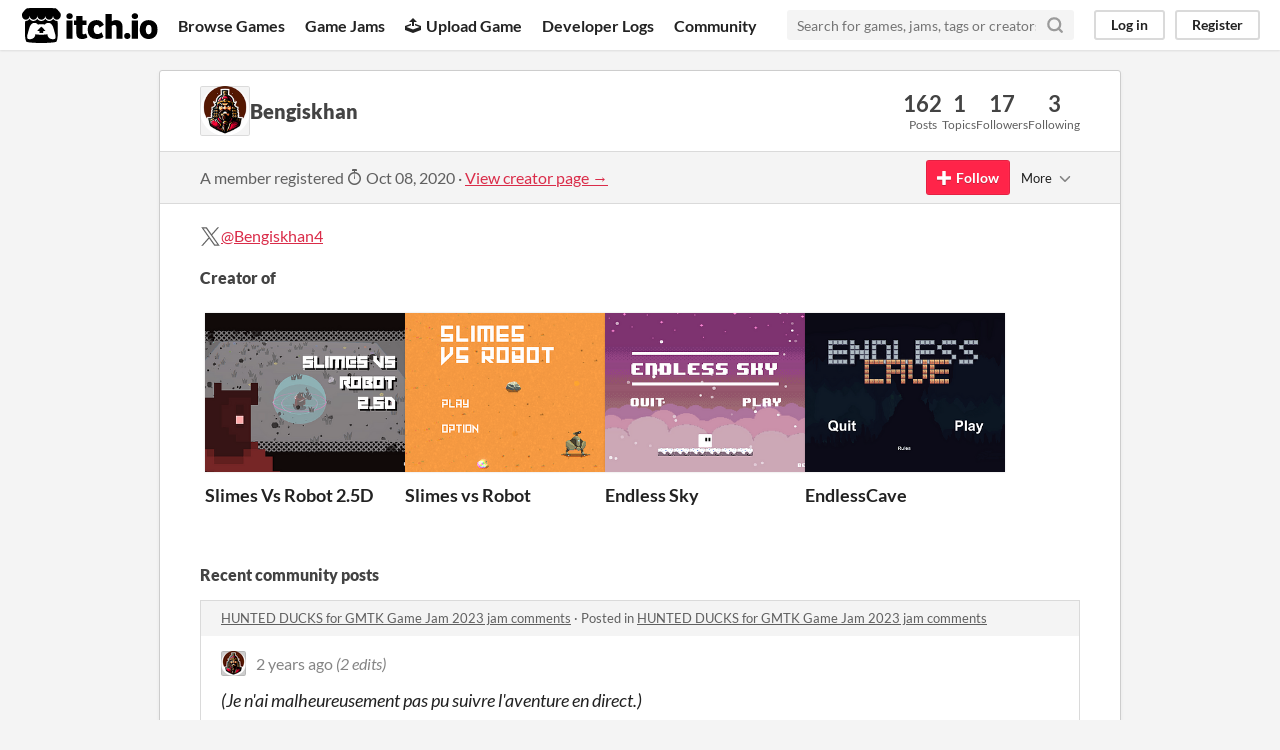

--- FILE ---
content_type: text/html
request_url: https://itch.io/profile/bengiskhan
body_size: 8623
content:
<!DOCTYPE HTML><html lang="en"><head><meta charset="UTF-8"/><META name="GENERATOR" content="IBM HomePage Builder 2001 V5.0.0 for Windows"><meta name="msvalidate.01" content="3BB4D18369B9C21326AF7A99FCCC5A09" /><meta property="fb:app_id" content="537395183072744" /><title>Bengiskhan - itch.io</title><meta name="csrf_token" value="WyIzQ2k5IiwxNzY5MDg0MTI2LCIwUUpxVlJNUFo1b3hIYVQiXQ==.JuIuKFTg1DqnSUzdf1Rbg//90t0=" /><meta property="og:title" content="Bengiskhan"/><meta content="itch.io" property="og:site_name"/><meta content="4503599627724030" property="twitter:account_id"/><link href="https://bengiskhan.itch.io" rel="canonical"/><link href="/static/manifest.json" rel="manifest"/><meta content="users/3386866" name="itch:path"/><meta content="width=device-width, initial-scale=1" name="viewport"/><meta content="#FA5C5C" name="theme-color"/><link href="https://static.itch.io/main.css?1769035976" rel="stylesheet"/><script type="text/javascript">if (!window.location.hostname.match(/localhost/)) {      window.dataLayer = window.dataLayer || [];
      function gtag(){dataLayer.push(arguments);}
      gtag('js', new Date());
      gtag('config', "G-36R7NPBMLS", {});
      (function(d, t, s, m) {
        s = d.createElement(t);
        s.src = "https:\/\/www.googletagmanager.com\/gtag\/js?id=G-36R7NPBMLS";
        s.async = 1;
        m = d.getElementsByTagName(t)[0];
        m.parentNode.insertBefore(s, m);
      })(document, "script");
      }</script><script type="text/javascript">window.itchio_translations_url = 'https://static.itch.io/translations';</script><script src="https://static.itch.io/lib.min.js?1769035976" type="text/javascript"></script><script src="https://static.itch.io/bundle.min.js?1769035976" type="text/javascript"></script><script src="https://static.itch.io/react.min.js?1769035976" type="text/javascript" defer></script><script src="https://static.itch.io/community.min.js?1769035976" type="text/javascript"></script><script type="text/javascript">I.current_user = null;</script></head><body data-page_name="community.profile" class="locale_en layout_widget responsive" data-host="itch.io"><div id="header_8610182" class="header_widget base_widget"><a class="skip_to_main" href="#maincontent">Skip to main content</a><div class="primary_header"><h1 class="title" title="itch.io - indie game hosting marketplace"><a class="header_logo" title="itch.io - indie game hosting marketplace" href="/"><span class="visually_hidden">itch.io</span><img class="full_logo" height="199" alt="itch.io logo &amp; title" width="775" src="https://static.itch.io/images/logo-black-new.svg"/><img class="minimal_logo" height="235" alt="itch.io logo" width="262" src="https://static.itch.io/images/itchio-textless-black.svg"/></a></h1><div class="header_buttons"><a class="header_button browse_btn" href="/games" data-label="browse">Browse Games</a><a class="header_button jams_btn" href="/jams" data-label="jams">Game Jams</a><a class="header_button developers_btn" href="/developers" data-label="developers"><span class="icon icon-upload" aria-hidden="true"></span>Upload Game</a><a class="header_button devlogs_btn" href="/devlogs" data-label="devlogs">Developer Logs</a><a class="header_button community.home_btn" href="/community" data-label="community.home">Community</a></div><form class="game_search" action="/search"><input class="search_input" type="text" name="q" placeholder="Search for games, jams, tags or creators" required="required"/><button class="submit_btn" aria-label="Search"><svg class="svgicon icon_search" role="img" aria-hidden stroke-width="3" version="1.1" stroke-linecap="round" width="18" stroke-linejoin="round" stroke="currentColor" fill="none" viewBox="0 0 24 24" height="18"><circle cx="11" cy="11" r="8"></circle><line x1="21" y1="21" x2="16.65" y2="16.65"></line></svg></button></form><div id="user_panel_5908848" class="user_panel_widget base_widget"><a data-label="log_in" href="/login" class="panel_button" data-register_action="header">Log in</a><a data-label="register" href="/register" class="panel_button register_button" data-register_action="header">Register</a></div></div><div class="header_dropdown" data-target="browse"><a href="/games/store">Indie game store</a><a href="/games/free">Free games</a><a href="/games/fun">Fun games</a><a href="/games/tag-horror">Horror games</a><div class="divider"></div><a href="/tools">Game development</a><a href="/game-assets">Assets</a><a href="/comics">Comics</a><div class="divider"></div><a href="/sales">Sales</a><a href="/bundles">Bundles</a><div class="divider"></div><a href="/jobs">Jobs</a><div class="divider"></div><a href="/tags">Tags</a><a href="/game-development/engines">Game Engines</a></div></div><div class="main"><div class="inner_column"><div id="community_profile_9083576" class="community_profile_page page_widget base_widget"><div id="tabbed_header_871821" class="tabbed_header_widget base_widget"><div class="stat_header_widget"><div class="text_container"><div class="avatar" style="background-image: url(&#039;https://img.itch.zone/aW1nLzE0MDEyMjIzLnBuZw==/80x80%23/KArKlX.png&#039;)"></div><h2>Bengiskhan</h2></div><div class="stats_container"><div class="stat_box"><div class="stat_value">162</div><div class="stat_label">Posts</div></div><div class="stat_box"><div class="stat_value">1</div><div class="stat_label">Topics</div></div><div class="stat_box"><div class="stat_value">17</div><div class="stat_label">Followers</div></div><div class="stat_box"><div class="stat_value">3</div><div class="stat_label">Following</div></div></div></div></div><div class="sub_header"><div class="user_data">A member registered <abbr title="08 October 2020 @ 07:35 UTC"><span class="icon icon-stopwatch" aria-hidden="true"></span> Oct 08, 2020</abbr><span class="divider"> · </span><a href="https://bengiskhan.itch.io">View creator page →</a></div><div id="follow_button_3635016" class="follow_button_widget base_widget"></div><div id="filter_picker_6606666" class="filter_picker_widget base_widget"><button class="filter_value"><span class="value_label">More</span><svg class="svgicon icon_down_tick2" role="img" aria-hidden stroke-width="2" version="1.1" stroke-linecap="round" width="18" stroke-linejoin="round" stroke="currentColor" fill="none" viewBox="0 0 24 24" height="18"><polyline points="6 9 12 15 18 9"></polyline></svg></button><div class="filter_popup"><div class="filter_options"><div class="filter_option"><form class="block_form" action="/blocks" method="post" onsubmit="return confirm(&#039;You will no longer see this accounts posts and receive notifications from them.&#039;)"><input type="hidden" name="csrf_token" value="WyIzQ2k5IiwxNzY5MDg0MTI2LCIwUUpxVlJNUFo1b3hIYVQiXQ==.JuIuKFTg1DqnSUzdf1Rbg//90t0=" /><input type="hidden" name="blocked_user_id" value="3386866"/><input type="hidden" name="action" value="block"/><button class="button small">Block account</button></form></div></div></div></div></div><div class="padded"><div id="user_links_8491708" class="user_links user_links_widget base_widget"><span class="link_group"><svg class="svgicon icon_twitter" role="img" viewBox="0 0 16 16" aria-hidden height="21" width="21" version="1.1" aria-label="Twitter"><path fill="currentColor" d="M9.332 6.925 14.544 1h-1.235L8.783 6.145 5.17 1H1l5.466 7.78L1 14.993h1.235l4.78-5.433 3.816 5.433H15L9.332 6.925ZM7.64 8.848l-.554-.775L2.68 1.91h1.897l3.556 4.975.554.775 4.622 6.466h-1.897L7.64 8.848Z"></path></svg><a rel="me" href="https://twitter.com/Bengiskhan4">@Bengiskhan4</a></span></div><h3>Creator of</h3><div class="game_carousel_widget base_widget"><div data-label="paddle_next" class="paddle_next"><div class="paddle_center_area"></div></div><div data-label="paddle_prev" class="paddle_prev"><div class="paddle_center_area"></div></div><div class="scrollbar_outer"><div class="scrollbar_inner"></div></div><div class="scrolling_outer"><div class="game_grid_widget base_widget scrolling_inner game_list"><div class="game_cell has_cover lazy_images" data-game_id="1961460" dir="auto"><div class="game_thumb" style="background-color:#dbba8b;"><a class="thumb_link game_link" href="https://bengiskhan.itch.io/slimes-vs-robot-2" data-action="game_grid" tabindex="-1" data-label="game:1961460:thumb"><img class="lazy_loaded" height="250" data-lazy_src="https://img.itch.zone/aW1nLzExNTYwMzcyLnBuZw==/315x250%23c/B2cei9.png" width="315"/></a></div><div class="game_cell_data"><div class="game_title"><a class="title game_link" href="https://bengiskhan.itch.io/slimes-vs-robot-2" data-action="game_grid" data-label="game:1961460:title">Slimes Vs Robot 2.5D</a></div><div class="game_author"><a data-label="user:3386866" href="https://bengiskhan.itch.io" data-action="game_grid">Bengiskhan</a></div><div class="game_genre">Shooter</div><div class="game_platform"><span class="web_flag">Play in browser</span></div></div></div><div class="game_cell has_cover lazy_images" data-game_id="1268823" dir="auto"><div class="game_thumb" style="background-color:#fef5d6;"><a class="thumb_link game_link" href="https://bengiskhan.itch.io/slimes-vs-robot" data-action="game_grid" tabindex="-1" data-label="game:1268823:thumb"><img class="lazy_loaded" height="250" data-lazy_src="https://img.itch.zone/aW1nLzczODkzNTUucG5n/315x250%23c/0a8SUG.png" width="315"/></a></div><div class="game_cell_data"><div class="game_title"><a class="title game_link" href="https://bengiskhan.itch.io/slimes-vs-robot" data-action="game_grid" data-label="game:1268823:title">Slimes vs Robot</a></div><div class="game_author"><a data-label="user:3386866" href="https://bengiskhan.itch.io" data-action="game_grid">Bengiskhan</a></div><div class="game_genre">Action</div><div class="game_platform"><span class="web_flag">Play in browser</span></div></div></div><div class="game_cell has_cover lazy_images" data-game_id="915690" dir="auto"><div class="game_thumb" style="background-color:#eeeeee;"><a class="thumb_link game_link" href="https://bengiskhan.itch.io/endless-sky" data-action="game_grid" tabindex="-1" data-label="game:915690:thumb"><img class="lazy_loaded" height="250" data-lazy_src="https://img.itch.zone/aW1nLzUxNzY3MjMucG5n/315x250%23c/WzlMs5.png" width="315"/></a></div><div class="game_cell_data"><div class="game_title"><a class="title game_link" href="https://bengiskhan.itch.io/endless-sky" data-action="game_grid" data-label="game:915690:title">Endless Sky</a></div><div class="game_author"><a data-label="user:3386866" href="https://bengiskhan.itch.io" data-action="game_grid">Bengiskhan</a></div><div class="game_genre">Platformer</div><div class="game_platform"><span class="web_flag">Play in browser</span></div></div></div><div class="game_cell has_cover lazy_images" data-game_id="782948" dir="auto"><div class="game_thumb" style="background-color:#f5f4fa;"><a class="thumb_link game_link" href="https://bengiskhan.itch.io/endlesscave" data-action="game_grid" tabindex="-1" data-label="game:782948:thumb"><img class="lazy_loaded" height="250" data-lazy_src="https://img.itch.zone/aW1nLzczOTY5NTcucG5n/315x250%23c/34Bg2s.png" width="315"/></a></div><div class="game_cell_data"><div class="game_title"><a class="title game_link" href="https://bengiskhan.itch.io/endlesscave" data-action="game_grid" data-label="game:782948:title">EndlessCave</a></div><div class="game_author"><a data-label="user:3386866" href="https://bengiskhan.itch.io" data-action="game_grid">Bengiskhan</a></div><div class="game_genre">Platformer</div><div class="game_platform"><span class="web_flag">Play in browser</span></div></div></div></div></div></div><div class="recent_posts"><h3>Recent community posts</h3><div class="topic_post_row"><div class="topic_title"><a href="/jam/gmtk-2023/rate/2161258">HUNTED DUCKS for GMTK Game Jam 2023 jam comments</a><span> · </span>Posted in <a href="/jam/gmtk-2023/rate/2161258">HUNTED DUCKS for GMTK Game Jam 2023 jam comments</a></div><div id="community_post_list_3053514" class="community_post_list_widget base_widget"><div class="community_post" id="post-8114409" data-post="{&quot;id&quot;:8114409,&quot;user_id&quot;:3386866}"><div id="first-post" class="post_anchor"></div><div id="last-post" class="post_anchor"></div><div class="post_grid"><a class="avatar_container" href="/profile/bengiskhan"><div class="post_avatar" style="background-image: url(https://img.itch.zone/aW1nLzE0MDEyMjIzLnBuZw==/25x25%23/Sm0yCP.png)"></div></a><div class="post_header"><span class="post_author"><a href="/profile/bengiskhan">Bengiskhan</a></span><span class="post_date" title="2023-07-10 09:12:26"><a href="/post/8114409">2 years ago</a></span> <span class="edit_message">(2 edits)</span> </div><div class="post_content"><div class="post_body user_formatted" dir="auto"><p><em>(Je n&#x27;ai malheureusement pas pu suivre l&#x27;aventure en direct.)</em></p><p>Concept très cool. J&#x27;aime beaucoup cet hommage a un jeu de notre enfance qu&#x27;on connait tous. Les DA et le sound design sont&nbsp;très efficace.
Concernant le gameplay je le trouve un peu dur a prendre en main, mes oiseaux semblent un peu &quot;lourd&quot; et vite retomber au sol, il faut plusieurs partie pour prendre le tout en main.</p>
<p><em>Remarque très perso =&gt;&nbsp;ceci pourrais venir du mappage des touches, un combot qzsd + clique gauche pour voler et clique droit pour dash me parait plus simple que la touche control ou shift à choper avec le petit doigt</em><em>.&nbsp;</em>
</p>
<p>Ca reste très fun à jouer et ça ce ressent qu&#x27;un taff de malade à été fait en 48h. Bravo<br>
</p>
<p>(ps: j&#x27;ai mis le même commentaire dans les commentaires du jeu pour qu&#x27;il reste post jam)</p></div><div class="post_footer"><a class="post_action reply_btn" href="/login" data-register_action="community_reply">Reply</a></div></div></div></div><script id="vote_counts_tpl" type="text/template"><% if (up_score > 0) { %><span class="upvotes">(+{{up_score}})</span><% } %><% if (down_score > 0) { %><span class="downvotes">(-{{down_score}})</span><% } %></script></div></div><div class="topic_post_row"><div class="topic_title"><a href="https://at0mium.itch.io/hunted-ducks-for-gmtk-game-jam-2023/comments">HUNTED DUCKS for GMTK Game Jam 2023 comments</a><span> · </span>Posted in <a href="https://at0mium.itch.io/hunted-ducks-for-gmtk-game-jam-2023/comments">HUNTED DUCKS for GMTK Game Jam 2023 comments</a></div><div id="community_post_list_1297351" class="community_post_list_widget base_widget"><div class="community_post" id="post-8114353" data-post="{&quot;id&quot;:8114353,&quot;user_id&quot;:3386866}"><div id="first-post" class="post_anchor"></div><div id="last-post" class="post_anchor"></div><div class="post_grid"><a class="avatar_container" href="/profile/bengiskhan"><div class="post_avatar" style="background-image: url(https://img.itch.zone/aW1nLzE0MDEyMjIzLnBuZw==/25x25%23/Sm0yCP.png)"></div></a><div class="post_header"><span class="post_author"><a href="/profile/bengiskhan">Bengiskhan</a></span><span class="post_date" title="2023-07-10 09:10:54"><a href="/post/8114353">2 years ago</a></span></div><div class="post_content"><div class="post_body user_formatted" dir="auto"><p>Concept très cool. J&#x27;aime beaucoup cet hommage a un jeu de notre enfance qu&#x27;on connait tous. Les DA et le sound design sont&nbsp;très efficace. <br>Concernant le gameplay je le trouve un peu dur a prendre en main, mes oiseaux semblent un peu &quot;lourd&quot; et vite retomber au sol, il faut plusieurs partie pour prendre le tout en main.</p><p><em>Remarque très perso =&gt;&nbsp;ceci pourrais venir du mappage des touches, un combot qzsd + clique gauche pour voler et clique droit pour dash me parait plus simple que la touche control ou shift à choper avec le petit doigt</em><em>.&nbsp;</em></p><p>Ca reste très fun à jouer et ça ce ressent qu&#x27;un taff de malade à été fait en 48h. Bravo<span></span></p></div><div class="post_footer"><a class="post_action reply_btn" href="/login" data-register_action="community_reply">Reply</a></div></div></div></div><script id="vote_counts_tpl" type="text/template"><% if (up_score > 0) { %><span class="upvotes">(+{{up_score}})</span><% } %><% if (down_score > 0) { %><span class="downvotes">(-{{down_score}})</span><% } %></script></div></div><div class="topic_post_row"><div class="topic_title"><a href="https://bengiskhan.itch.io/slimes-vs-robot-2/comments">Slimes Vs Robot 2.5D comments</a><span> · </span>Replied to <a href="https://kalendhos.itch.io">Kalendhos</a> in <a href="https://bengiskhan.itch.io/slimes-vs-robot-2/comments">Slimes Vs Robot 2.5D comments</a></div><div id="community_post_list_7922073" class="community_post_list_widget base_widget"><div class="community_post" id="post-7560893" data-post="{&quot;id&quot;:7560893,&quot;user_id&quot;:3386866}"><div id="first-post" class="post_anchor"></div><div id="last-post" class="post_anchor"></div><div class="post_grid"><a class="avatar_container" href="/profile/bengiskhan"><div class="post_avatar" style="background-image: url(https://img.itch.zone/aW1nLzE0MDEyMjIzLnBuZw==/25x25%23/Sm0yCP.png)"></div></a><div class="post_header"><span class="post_author"><a href="/profile/bengiskhan">Bengiskhan</a></span><span class="post_date" title="2023-03-31 16:11:39"><a href="/post/7560893">2 years ago</a></span></div><div class="post_content"><div class="post_body user_formatted" dir="auto"><p>Hello,</p>
<p>Déjà merci de ton retour. Pour les instructions des touches normalement tu y as accès dans le menu pause / instructions, (bouton echap, start de la manette ou même quand tu meurs).&nbsp;</p><p>La version téléchargeable est une erreur, elle ne devrait pas être accessible. Si elle ne ce lance pas c&#x27;est normal c&#x27;est du webgl il faut l&#x27;héberger sur server (même local).</p><p>Je fais une petite pause dans le dev car c&#x27;est sur mon temps libre, c&#x27;est hyper chronophage, et qu&#x27;en ce moment j&#x27;en ai pas beaucoup :&#x27;)&nbsp; mais je retravaillerais sur tes retours qui sont intéressants.</p></div><div class="post_footer"><a class="post_action reply_btn" href="/login" data-register_action="community_reply">Reply</a></div></div></div></div><script id="vote_counts_tpl" type="text/template"><% if (up_score > 0) { %><span class="upvotes">(+{{up_score}})</span><% } %><% if (down_score > 0) { %><span class="downvotes">(-{{down_score}})</span><% } %></script></div></div><div class="topic_post_row"><div class="topic_title"><a href="https://duck-reaction.itch.io/meaningless/comments">Meaningless ➰ comments</a><span> · </span>Posted in <a href="https://duck-reaction.itch.io/meaningless/comments">Meaningless ➰ comments</a></div><div id="community_post_list_2218120" class="community_post_list_widget base_widget"><div class="community_post" id="post-7505182" data-post="{&quot;id&quot;:7505182,&quot;user_id&quot;:3386866}"><div id="first-post" class="post_anchor"></div><div id="last-post" class="post_anchor"></div><div class="post_grid"><a class="avatar_container" href="/profile/bengiskhan"><div class="post_avatar" style="background-image: url(https://img.itch.zone/aW1nLzE0MDEyMjIzLnBuZw==/25x25%23/Sm0yCP.png)"></div></a><div class="post_header"><span class="post_author"><a href="/profile/bengiskhan">Bengiskhan</a></span><span class="post_date" title="2023-03-18 17:03:01"><a href="/post/7505182">2 years ago</a></span></div><div class="post_content"><div class="post_body user_formatted" dir="auto"><p>Le jeu est vraiment satisfaisant, la DA minimaliste fait grave le taff.</p><p>Les jeux avec le moins d&#x27;interaction a faire son souvent vite addictif. Cette DA (pas chargé) et ce gameplay serait parfait pour du mobile/tablette</p><p>Mes petits retours serait de mettre quelque chose de plus visuel pour comprendre combien de coup il nous reste, plutôt que du texte. Pareil concernant la balle au 1er essai quand je découvrais le principe du jeu j&#x27;ai pas de suite capté qu&#x27;on pouvait cliquer dessus qu&#x27;une seule foi, peut etre faire une indication visuelle aussi.</p><p>Bon boulot bravo</p><p>&nbsp;</p></div><div class="post_footer"><a class="post_action reply_btn" href="/login" data-register_action="community_reply">Reply</a></div></div></div></div><script id="vote_counts_tpl" type="text/template"><% if (up_score > 0) { %><span class="upvotes">(+{{up_score}})</span><% } %><% if (down_score > 0) { %><span class="downvotes">(-{{down_score}})</span><% } %></script></div></div><div class="topic_post_row"><div class="topic_title"><a href="https://badcastle.itch.io/piotr-pushowski/comments">Piotr Pushowski and the Crates comments</a><span> · </span>Posted in <a href="https://badcastle.itch.io/piotr-pushowski/comments">Piotr Pushowski and the Crates comments</a></div><div id="community_post_list_6790071" class="community_post_list_widget base_widget"><div class="community_post" id="post-7505135" data-post="{&quot;id&quot;:7505135,&quot;user_id&quot;:3386866}"><div id="first-post" class="post_anchor"></div><div id="last-post" class="post_anchor"></div><div class="post_grid"><a class="avatar_container" href="/profile/bengiskhan"><div class="post_avatar" style="background-image: url(https://img.itch.zone/aW1nLzE0MDEyMjIzLnBuZw==/25x25%23/Sm0yCP.png)"></div></a><div class="post_header"><span class="post_author"><a href="/profile/bengiskhan">Bengiskhan</a></span><span class="post_date" title="2023-03-18 16:51:30"><a href="/post/7505135">2 years ago</a></span></div><div class="post_content"><div class="post_body user_formatted" dir="auto"><p>I really liked the juicy way of your game at the change of room.</p><p>I did not find how to reset a room</p><p>it would be nice to be able to hold down a key to move</p><p>Nice game, thank you</p></div><div class="post_footer"><a class="post_action reply_btn" href="/login" data-register_action="community_reply">Reply</a></div></div></div></div><script id="vote_counts_tpl" type="text/template"><% if (up_score > 0) { %><span class="upvotes">(+{{up_score}})</span><% } %><% if (down_score > 0) { %><span class="downvotes">(-{{down_score}})</span><% } %></script></div></div><div class="topic_post_row"><div class="topic_title"><a href="https://bengiskhan.itch.io/slimes-vs-robot-2/comments">Slimes Vs Robot 2.5D comments</a><span> · </span>Replied to <a href="https://alambik.itch.io">Alambik ⚗</a> in <a href="https://bengiskhan.itch.io/slimes-vs-robot-2/comments">Slimes Vs Robot 2.5D comments</a></div><div id="community_post_list_4913390" class="community_post_list_widget base_widget"><div class="community_post" id="post-7494620" data-post="{&quot;id&quot;:7494620,&quot;user_id&quot;:3386866}"><div id="first-post" class="post_anchor"></div><div id="last-post" class="post_anchor"></div><div class="post_grid"><a class="avatar_container" href="/profile/bengiskhan"><div class="post_avatar" style="background-image: url(https://img.itch.zone/aW1nLzE0MDEyMjIzLnBuZw==/25x25%23/Sm0yCP.png)"></div></a><div class="post_header"><span class="post_author"><a href="/profile/bengiskhan">Bengiskhan</a></span><span class="post_date" title="2023-03-16 12:19:01"><a href="/post/7494620">2 years ago</a></span></div><div class="post_content"><div class="post_body user_formatted" dir="auto"><p>Tu m&#x27;as bien sondé, je suis dev :D</p><p>Je rêve de bosser avec un artiste un jour et apprendre d&#x27;un gamedesigner ou toute personne bossant dans le&nbsp;métier. En attendant&nbsp;je chope bien des assets a gauche a droite pour éviter de me limiter dans mes features.</p><p>Je prends note pour améliorer la cohérence visuelle et rendre le jeu plus attractif. Merci pour ton retour !<span></span><span></span></p></div><div class="post_footer"><a class="post_action reply_btn" href="/login" data-register_action="community_reply">Reply</a></div></div></div></div><script id="vote_counts_tpl" type="text/template"><% if (up_score > 0) { %><span class="upvotes">(+{{up_score}})</span><% } %><% if (down_score > 0) { %><span class="downvotes">(-{{down_score}})</span><% } %></script></div></div><div class="topic_post_row"><div class="topic_title"><a href="/jam/vgl-game-jam-2021/rate/1268823">Slimes vs Robot jam comments</a><span> · </span>Replied to <a href="https://cyrolisdev.itch.io">CyrolisDev</a> in <a href="/jam/vgl-game-jam-2021/rate/1268823">Slimes vs Robot jam comments</a></div><div id="community_post_list_956534" class="community_post_list_widget base_widget"><div class="community_post" id="post-7477014" data-post="{&quot;id&quot;:7477014,&quot;user_id&quot;:3386866}"><div id="first-post" class="post_anchor"></div><div id="last-post" class="post_anchor"></div><div class="post_grid"><a class="avatar_container" href="/profile/bengiskhan"><div class="post_avatar" style="background-image: url(https://img.itch.zone/aW1nLzE0MDEyMjIzLnBuZw==/25x25%23/Sm0yCP.png)"></div></a><div class="post_header"><span class="post_author"><a href="/profile/bengiskhan">Bengiskhan</a></span><span class="post_date" title="2023-03-13 13:23:31"><a href="/post/7477014">2 years ago</a></span></div><div class="post_content"><div class="post_body user_formatted" dir="auto"><p>Merci beaucoup du temps passé sur le jeu et pour ce commentaire.&nbsp;</p><p>Ca me servira bien pour mes futurs mises à jour et projets.&nbsp;</p></div><div class="post_footer"><a class="post_action reply_btn" href="/login" data-register_action="community_reply">Reply</a></div></div></div></div><script id="vote_counts_tpl" type="text/template"><% if (up_score > 0) { %><span class="upvotes">(+{{up_score}})</span><% } %><% if (down_score > 0) { %><span class="downvotes">(-{{down_score}})</span><% } %></script></div></div><div class="topic_post_row"><div class="topic_title"><a href="https://bengiskhan.itch.io/slimes-vs-robot-2/comments">Slimes Vs Robot 2.5D comments</a><span> · </span>Replied to <a href="https://valentinpoinot.itch.io">ValentinPoinot</a> in <a href="https://bengiskhan.itch.io/slimes-vs-robot-2/comments">Slimes Vs Robot 2.5D comments</a></div><div id="community_post_list_4366227" class="community_post_list_widget base_widget"><div class="community_post" id="post-7476979" data-post="{&quot;id&quot;:7476979,&quot;user_id&quot;:3386866}"><div id="first-post" class="post_anchor"></div><div id="last-post" class="post_anchor"></div><div class="post_grid"><a class="avatar_container" href="/profile/bengiskhan"><div class="post_avatar" style="background-image: url(https://img.itch.zone/aW1nLzE0MDEyMjIzLnBuZw==/25x25%23/Sm0yCP.png)"></div></a><div class="post_header"><span class="post_author"><a href="/profile/bengiskhan">Bengiskhan</a></span><span class="post_date" title="2023-03-13 13:17:36"><a href="/post/7476979">2 years ago</a></span></div><div class="post_content"><div class="post_body user_formatted" dir="auto"><p>Merci beaucoup d&#x27;avoir pris le temps pour jouer, comparer les deux versions et posté ce commentaire.&nbsp;</p><p>Je prends bonne note de tes retours pour mes futurs updates. Content de savoir que le jeu reste accessible, même pour les&nbsp;joueurs ou cette catégorie de jeu leur parle moins.<br></p></div><div class="post_footer"><a class="post_action reply_btn" href="/login" data-register_action="community_reply">Reply</a></div></div></div></div><script id="vote_counts_tpl" type="text/template"><% if (up_score > 0) { %><span class="upvotes">(+{{up_score}})</span><% } %><% if (down_score > 0) { %><span class="downvotes">(-{{down_score}})</span><% } %></script></div></div><div class="topic_post_row"><div class="topic_title"><a href="https://bengiskhan.itch.io/slimes-vs-robot/comments">Slimes vs Robot comments</a><span> · </span>Replied to <a href="https://alambik.itch.io">Alambik ⚗</a> in <a href="https://bengiskhan.itch.io/slimes-vs-robot/comments">Slimes vs Robot comments</a></div><div id="community_post_list_9231993" class="community_post_list_widget base_widget"><div class="community_post" id="post-7471660" data-post="{&quot;id&quot;:7471660,&quot;user_id&quot;:3386866}"><div id="first-post" class="post_anchor"></div><div id="last-post" class="post_anchor"></div><div class="post_grid"><a class="avatar_container" href="/profile/bengiskhan"><div class="post_avatar" style="background-image: url(https://img.itch.zone/aW1nLzE0MDEyMjIzLnBuZw==/25x25%23/Sm0yCP.png)"></div></a><div class="post_header"><span class="post_author"><a href="/profile/bengiskhan">Bengiskhan</a></span><span class="post_date" title="2023-03-12 14:45:25"><a href="/post/7471660">2 years ago</a></span></div><div class="post_content"><div class="post_body user_formatted" dir="auto"><p>Haha oui mais c&#x27;est normal que tu ne vois pas la diff tu n&#x27;es pas sur le bon jeu</p><p><a href="https://bengiskhan.itch.io/slimes-vs-robot-2">https://bengiskhan.itch.io/slimes-vs-robot-2</a></p><p><br></p><p>Test ici et dit moi si tu ne vois pas de diff lol</p></div><div class="post_footer"><a class="post_action reply_btn" href="/login" data-register_action="community_reply">Reply</a></div></div></div></div><script id="vote_counts_tpl" type="text/template"><% if (up_score > 0) { %><span class="upvotes">(+{{up_score}})</span><% } %><% if (down_score > 0) { %><span class="downvotes">(-{{down_score}})</span><% } %></script></div></div><div class="topic_post_row"><div class="topic_title"><a href="/jam/vgl-game-jam-2021/rate/1268823">Slimes vs Robot jam comments</a><span> · </span>Replied to <a href="https://jullifish.itch.io">jullifish</a> in <a href="/jam/vgl-game-jam-2021/rate/1268823">Slimes vs Robot jam comments</a></div><div id="community_post_list_2356743" class="community_post_list_widget base_widget"><div class="community_post" id="post-7471242" data-post="{&quot;id&quot;:7471242,&quot;user_id&quot;:3386866}"><div id="first-post" class="post_anchor"></div><div id="last-post" class="post_anchor"></div><div class="post_grid"><a class="avatar_container" href="/profile/bengiskhan"><div class="post_avatar" style="background-image: url(https://img.itch.zone/aW1nLzE0MDEyMjIzLnBuZw==/25x25%23/Sm0yCP.png)"></div></a><div class="post_header"><span class="post_author"><a href="/profile/bengiskhan">Bengiskhan</a></span><span class="post_date" title="2023-03-12 12:43:33"><a href="/post/7471242">2 years ago</a></span></div><div class="post_content"><div class="post_body user_formatted" dir="auto"><p>Hey salut! J&#x27;ai retravaillé sur ce jeu depuis la Jam, si tu as 2min pour tester et me dire ce que tu en pense ce serait vraiment trop cool!<br></p>
<p>J&#x27;espère que tu vas passer du bon temps dessus
<a href="https://bengiskhan.itch.io/slimes-vs-robot-2">https://bengiskhan.itch.io/slimes-vs-robot-2</a>
</p></div><div class="post_footer"><a class="post_action reply_btn" href="/login" data-register_action="community_reply">Reply</a></div></div></div></div><script id="vote_counts_tpl" type="text/template"><% if (up_score > 0) { %><span class="upvotes">(+{{up_score}})</span><% } %><% if (down_score > 0) { %><span class="downvotes">(-{{down_score}})</span><% } %></script></div></div><div class="topic_post_row"><div class="topic_title"><a href="/jam/vgl-game-jam-2021/rate/1268823">Slimes vs Robot jam comments</a><span> · </span>Replied to <a href="https://marion-isshoni.itch.io">Marion IsshoNi</a> in <a href="/jam/vgl-game-jam-2021/rate/1268823">Slimes vs Robot jam comments</a></div><div id="community_post_list_396121" class="community_post_list_widget base_widget"><div class="community_post" id="post-7471239" data-post="{&quot;id&quot;:7471239,&quot;user_id&quot;:3386866}"><div id="first-post" class="post_anchor"></div><div id="last-post" class="post_anchor"></div><div class="post_grid"><a class="avatar_container" href="/profile/bengiskhan"><div class="post_avatar" style="background-image: url(https://img.itch.zone/aW1nLzE0MDEyMjIzLnBuZw==/25x25%23/Sm0yCP.png)"></div></a><div class="post_header"><span class="post_author"><a href="/profile/bengiskhan">Bengiskhan</a></span><span class="post_date" title="2023-03-12 12:43:19"><a href="/post/7471239">2 years ago</a></span></div><div class="post_content"><div class="post_body user_formatted" dir="auto"><p>Hey salut! J&#x27;ai retravaillé sur ce jeu depuis la Jam, si tu as 2min pour tester et me dire ce que tu en pense ce serait vraiment trop cool!</p>
<p>J&#x27;espère que tu vas passer du bon temps dessus
<a href="https://bengiskhan.itch.io/slimes-vs-robot-2">https://bengiskhan.itch.io/slimes-vs-robot-2</a>
</p></div><div class="post_footer"><a class="post_action reply_btn" href="/login" data-register_action="community_reply">Reply</a></div></div></div></div><script id="vote_counts_tpl" type="text/template"><% if (up_score > 0) { %><span class="upvotes">(+{{up_score}})</span><% } %><% if (down_score > 0) { %><span class="downvotes">(-{{down_score}})</span><% } %></script></div></div><div class="topic_post_row"><div class="topic_title"><a href="/jam/vgl-game-jam-2021/rate/1268823">Slimes vs Robot jam comments</a><span> · </span>Replied to <a href="https://tombuston.itch.io">TomBuston</a> in <a href="/jam/vgl-game-jam-2021/rate/1268823">Slimes vs Robot jam comments</a></div><div id="community_post_list_7330344" class="community_post_list_widget base_widget"><div class="community_post" id="post-7471237" data-post="{&quot;id&quot;:7471237,&quot;user_id&quot;:3386866}"><div id="first-post" class="post_anchor"></div><div id="last-post" class="post_anchor"></div><div class="post_grid"><a class="avatar_container" href="/profile/bengiskhan"><div class="post_avatar" style="background-image: url(https://img.itch.zone/aW1nLzE0MDEyMjIzLnBuZw==/25x25%23/Sm0yCP.png)"></div></a><div class="post_header"><span class="post_author"><a href="/profile/bengiskhan">Bengiskhan</a></span><span class="post_date" title="2023-03-12 12:43:08"><a href="/post/7471237">2 years ago</a></span></div><div class="post_content"><div class="post_body user_formatted" dir="auto"><p>Hey salut! J&#x27;ai retravaillé sur ce jeu depuis la Jam, si tu as 2min pour tester et me dire ce que tu en pense ce serait vraiment trop cool!
</p>
<p>J&#x27;espère que tu vas passer du bon temps dessus
<a href="https://bengiskhan.itch.io/slimes-vs-robot-2">https://bengiskhan.itch.io/slimes-vs-robot-2</a>
</p></div><div class="post_footer"><a class="post_action reply_btn" href="/login" data-register_action="community_reply">Reply</a></div></div></div></div><script id="vote_counts_tpl" type="text/template"><% if (up_score > 0) { %><span class="upvotes">(+{{up_score}})</span><% } %><% if (down_score > 0) { %><span class="downvotes">(-{{down_score}})</span><% } %></script></div></div><div class="topic_post_row"><div class="topic_title"><a href="/jam/vgl-game-jam-2021/rate/1268823">Slimes vs Robot jam comments</a><span> · </span>Replied to <a href="https://yumemocchi.itch.io">Yumemocchi</a> in <a href="/jam/vgl-game-jam-2021/rate/1268823">Slimes vs Robot jam comments</a></div><div id="community_post_list_3831805" class="community_post_list_widget base_widget"><div class="community_post" id="post-7471233" data-post="{&quot;id&quot;:7471233,&quot;user_id&quot;:3386866}"><div id="first-post" class="post_anchor"></div><div id="last-post" class="post_anchor"></div><div class="post_grid"><a class="avatar_container" href="/profile/bengiskhan"><div class="post_avatar" style="background-image: url(https://img.itch.zone/aW1nLzE0MDEyMjIzLnBuZw==/25x25%23/Sm0yCP.png)"></div></a><div class="post_header"><span class="post_author"><a href="/profile/bengiskhan">Bengiskhan</a></span><span class="post_date" title="2023-03-12 12:42:34"><a href="/post/7471233">2 years ago</a></span></div><div class="post_content"><div class="post_body user_formatted" dir="auto"><p>Hey salut! J&#x27;ai retravaillé sur ce jeu depuis la Jam, si tu as 2min pour tester et me dire ce que tu en pense ce serait vraiment trop cool!
</p>
<p>J&#x27;espère que tu vas passer du bon temps dessus
<a href="https://bengiskhan.itch.io/slimes-vs-robot-2">https://bengiskhan.itch.io/slimes-vs-robot-2</a>
</p></div><div class="post_footer"><a class="post_action reply_btn" href="/login" data-register_action="community_reply">Reply</a></div></div></div></div><script id="vote_counts_tpl" type="text/template"><% if (up_score > 0) { %><span class="upvotes">(+{{up_score}})</span><% } %><% if (down_score > 0) { %><span class="downvotes">(-{{down_score}})</span><% } %></script></div></div><div class="topic_post_row"><div class="topic_title"><a href="/jam/vgl-game-jam-2021/rate/1268823">Slimes vs Robot jam comments</a><span> · </span>Replied to <a href="https://jaques-facial.itch.io">Jaques Facial</a> in <a href="/jam/vgl-game-jam-2021/rate/1268823">Slimes vs Robot jam comments</a></div><div id="community_post_list_1189228" class="community_post_list_widget base_widget"><div class="community_post" id="post-7471230" data-post="{&quot;id&quot;:7471230,&quot;user_id&quot;:3386866}"><div id="first-post" class="post_anchor"></div><div id="last-post" class="post_anchor"></div><div class="post_grid"><a class="avatar_container" href="/profile/bengiskhan"><div class="post_avatar" style="background-image: url(https://img.itch.zone/aW1nLzE0MDEyMjIzLnBuZw==/25x25%23/Sm0yCP.png)"></div></a><div class="post_header"><span class="post_author"><a href="/profile/bengiskhan">Bengiskhan</a></span><span class="post_date" title="2023-03-12 12:42:10"><a href="/post/7471230">2 years ago</a></span></div><div class="post_content"><div class="post_body user_formatted" dir="auto"><p>Hey salut! J&#x27;ai retravaillé sur ce jeu depuis la Jam, si tu as 2min pour tester et me dire ce que tu en pense ce serait vraiment trop cool!
</p>
<p>J&#x27;espère que tu vas passer du bon temps dessus
<a href="https://bengiskhan.itch.io/slimes-vs-robot-2">https://bengiskhan.itch.io/slimes-vs-robot-2</a>
</p></div><div class="post_footer"><a class="post_action reply_btn" href="/login" data-register_action="community_reply">Reply</a></div></div></div></div><script id="vote_counts_tpl" type="text/template"><% if (up_score > 0) { %><span class="upvotes">(+{{up_score}})</span><% } %><% if (down_score > 0) { %><span class="downvotes">(-{{down_score}})</span><% } %></script></div></div><div class="topic_post_row"><div class="topic_title"><a href="/jam/vgl-game-jam-2021/rate/1268823">Slimes vs Robot jam comments</a><span> · </span>Replied to <a href="https://edgelord69.itch.io">Edgelord69</a> in <a href="/jam/vgl-game-jam-2021/rate/1268823">Slimes vs Robot jam comments</a></div><div id="community_post_list_4764492" class="community_post_list_widget base_widget"><div class="community_post" id="post-7471228" data-post="{&quot;id&quot;:7471228,&quot;user_id&quot;:3386866}"><div id="first-post" class="post_anchor"></div><div id="last-post" class="post_anchor"></div><div class="post_grid"><a class="avatar_container" href="/profile/bengiskhan"><div class="post_avatar" style="background-image: url(https://img.itch.zone/aW1nLzE0MDEyMjIzLnBuZw==/25x25%23/Sm0yCP.png)"></div></a><div class="post_header"><span class="post_author"><a href="/profile/bengiskhan">Bengiskhan</a></span><span class="post_date" title="2023-03-12 12:41:53"><a href="/post/7471228">2 years ago</a></span></div><div class="post_content"><div class="post_body user_formatted" dir="auto"><p>Hey salut! J&#x27;ai retravaillé sur ce jeu depuis la Jam, si tu as 2min pour tester et me dire ce que tu en pense ce serait vraiment trop cool!
</p>
<p>J&#x27;espère que tu vas passer du bon temps dessus
<a href="https://bengiskhan.itch.io/slimes-vs-robot-2">https://bengiskhan.itch.io/slimes-vs-robot-2</a>
</p></div><div class="post_footer"><a class="post_action reply_btn" href="/login" data-register_action="community_reply">Reply</a></div></div></div></div><script id="vote_counts_tpl" type="text/template"><% if (up_score > 0) { %><span class="upvotes">(+{{up_score}})</span><% } %><% if (down_score > 0) { %><span class="downvotes">(-{{down_score}})</span><% } %></script></div></div><div class="topic_post_row"><div class="topic_title"><a href="/jam/vgl-game-jam-2021/rate/1268823">Slimes vs Robot jam comments</a><span> · </span>Replied to <a href="https://kyakune.itch.io">Kyakune</a> in <a href="/jam/vgl-game-jam-2021/rate/1268823">Slimes vs Robot jam comments</a></div><div id="community_post_list_342341" class="community_post_list_widget base_widget"><div class="community_post" id="post-7471225" data-post="{&quot;id&quot;:7471225,&quot;user_id&quot;:3386866}"><div id="first-post" class="post_anchor"></div><div id="last-post" class="post_anchor"></div><div class="post_grid"><a class="avatar_container" href="/profile/bengiskhan"><div class="post_avatar" style="background-image: url(https://img.itch.zone/aW1nLzE0MDEyMjIzLnBuZw==/25x25%23/Sm0yCP.png)"></div></a><div class="post_header"><span class="post_author"><a href="/profile/bengiskhan">Bengiskhan</a></span><span class="post_date" title="2023-03-12 12:41:25"><a href="/post/7471225">2 years ago</a></span></div><div class="post_content"><div class="post_body user_formatted" dir="auto"><p>Hey salut! J&#x27;ai retravaillé sur ce jeu depuis la Jam, si tu as 2min pour tester et me dire ce que tu en pense ce serait vraiment trop cool!
</p>
<p>J&#x27;espère que tu vas passer du bon temps dessus
<a href="https://bengiskhan.itch.io/slimes-vs-robot-2">https://bengiskhan.itch.io/slimes-vs-robot-2</a>
</p></div><div class="post_footer"><a class="post_action reply_btn" href="/login" data-register_action="community_reply">Reply</a></div></div></div></div><script id="vote_counts_tpl" type="text/template"><% if (up_score > 0) { %><span class="upvotes">(+{{up_score}})</span><% } %><% if (down_score > 0) { %><span class="downvotes">(-{{down_score}})</span><% } %></script></div></div><div class="topic_post_row"><div class="topic_title"><a href="/jam/vgl-game-jam-2021/rate/1268823">Slimes vs Robot jam comments</a><span> · </span>Replied to <a href="https://boris-doux.itch.io">Boris Doux</a> in <a href="/jam/vgl-game-jam-2021/rate/1268823">Slimes vs Robot jam comments</a></div><div id="community_post_list_6088162" class="community_post_list_widget base_widget"><div class="community_post" id="post-7471223" data-post="{&quot;id&quot;:7471223,&quot;user_id&quot;:3386866}"><div id="first-post" class="post_anchor"></div><div id="last-post" class="post_anchor"></div><div class="post_grid"><a class="avatar_container" href="/profile/bengiskhan"><div class="post_avatar" style="background-image: url(https://img.itch.zone/aW1nLzE0MDEyMjIzLnBuZw==/25x25%23/Sm0yCP.png)"></div></a><div class="post_header"><span class="post_author"><a href="/profile/bengiskhan">Bengiskhan</a></span><span class="post_date" title="2023-03-12 12:40:49"><a href="/post/7471223">2 years ago</a></span></div><div class="post_content"><div class="post_body user_formatted" dir="auto"><p>Hey salut! J&#x27;ai retravaillé sur ce jeu depuis la Jam, si tu as 2min pour tester et me dire ce que tu en pense ce serait vraiment trop cool!
</p>
<p>J&#x27;espère que tu vas passer du bon temps dessus
<a href="https://bengiskhan.itch.io/slimes-vs-robot-2">https://bengiskhan.itch.io/slimes-vs-robot-2</a>
</p></div><div class="post_footer"><a class="post_action reply_btn" href="/login" data-register_action="community_reply">Reply</a></div></div></div></div><script id="vote_counts_tpl" type="text/template"><% if (up_score > 0) { %><span class="upvotes">(+{{up_score}})</span><% } %><% if (down_score > 0) { %><span class="downvotes">(-{{down_score}})</span><% } %></script></div></div><div class="topic_post_row"><div class="topic_title"><a href="/jam/vgl-game-jam-2021/rate/1268823">Slimes vs Robot jam comments</a><span> · </span>Replied to <a href="https://kalinka.itch.io">Kalinarm</a> in <a href="/jam/vgl-game-jam-2021/rate/1268823">Slimes vs Robot jam comments</a></div><div id="community_post_list_4292184" class="community_post_list_widget base_widget"><div class="community_post" id="post-7471222" data-post="{&quot;id&quot;:7471222,&quot;user_id&quot;:3386866}"><div id="first-post" class="post_anchor"></div><div id="last-post" class="post_anchor"></div><div class="post_grid"><a class="avatar_container" href="/profile/bengiskhan"><div class="post_avatar" style="background-image: url(https://img.itch.zone/aW1nLzE0MDEyMjIzLnBuZw==/25x25%23/Sm0yCP.png)"></div></a><div class="post_header"><span class="post_author"><a href="/profile/bengiskhan">Bengiskhan</a></span><span class="post_date" title="2023-03-12 12:40:33"><a href="/post/7471222">2 years ago</a></span></div><div class="post_content"><div class="post_body user_formatted" dir="auto"><p>Hey salut! J&#x27;ai retravaillé sur ce jeu depuis la Jam, si tu as 2min pour tester et me dire ce que tu en pense ce serait vraiment trop cool!
</p>
<p>J&#x27;espère que tu vas passer du bon temps dessus
<a href="https://bengiskhan.itch.io/slimes-vs-robot-2">https://bengiskhan.itch.io/slimes-vs-robot-2</a>
</p></div><div class="post_footer"><a class="post_action reply_btn" href="/login" data-register_action="community_reply">Reply</a></div></div></div></div><script id="vote_counts_tpl" type="text/template"><% if (up_score > 0) { %><span class="upvotes">(+{{up_score}})</span><% } %><% if (down_score > 0) { %><span class="downvotes">(-{{down_score}})</span><% } %></script></div></div><div class="topic_post_row"><div class="topic_title"><a href="/jam/vgl-game-jam-2021/rate/1268823">Slimes vs Robot jam comments</a><span> · </span>Replied to <a href="https://racines.itch.io">Racines</a> in <a href="/jam/vgl-game-jam-2021/rate/1268823">Slimes vs Robot jam comments</a></div><div id="community_post_list_3893892" class="community_post_list_widget base_widget"><div class="community_post" id="post-7471221" data-post="{&quot;id&quot;:7471221,&quot;user_id&quot;:3386866}"><div id="first-post" class="post_anchor"></div><div id="last-post" class="post_anchor"></div><div class="post_grid"><a class="avatar_container" href="/profile/bengiskhan"><div class="post_avatar" style="background-image: url(https://img.itch.zone/aW1nLzE0MDEyMjIzLnBuZw==/25x25%23/Sm0yCP.png)"></div></a><div class="post_header"><span class="post_author"><a href="/profile/bengiskhan">Bengiskhan</a></span><span class="post_date" title="2023-03-12 12:40:18"><a href="/post/7471221">2 years ago</a></span></div><div class="post_content"><div class="post_body user_formatted" dir="auto"><p>Hey salut! J&#x27;ai retravaillé sur ce jeu depuis la Jam, si tu as 2min pour tester et me dire ce que tu en pense ce serait vraiment trop cool!
</p>
<p>J&#x27;espère que tu vas passer du bon temps dessus
<a href="https://bengiskhan.itch.io/slimes-vs-robot-2">https://bengiskhan.itch.io/slimes-vs-robot-2</a>
</p></div><div class="post_footer"><a class="post_action reply_btn" href="/login" data-register_action="community_reply">Reply</a></div></div></div></div><script id="vote_counts_tpl" type="text/template"><% if (up_score > 0) { %><span class="upvotes">(+{{up_score}})</span><% } %><% if (down_score > 0) { %><span class="downvotes">(-{{down_score}})</span><% } %></script></div></div><div class="topic_post_row"><div class="topic_title"><a href="/jam/vgl-game-jam-2021/rate/1268823">Slimes vs Robot jam comments</a><span> · </span>Replied to <a href="https://microloubis.itch.io">Microloubis</a> in <a href="/jam/vgl-game-jam-2021/rate/1268823">Slimes vs Robot jam comments</a></div><div id="community_post_list_5086370" class="community_post_list_widget base_widget"><div class="community_post" id="post-7471217" data-post="{&quot;id&quot;:7471217,&quot;user_id&quot;:3386866}"><div id="first-post" class="post_anchor"></div><div id="last-post" class="post_anchor"></div><div class="post_grid"><a class="avatar_container" href="/profile/bengiskhan"><div class="post_avatar" style="background-image: url(https://img.itch.zone/aW1nLzE0MDEyMjIzLnBuZw==/25x25%23/Sm0yCP.png)"></div></a><div class="post_header"><span class="post_author"><a href="/profile/bengiskhan">Bengiskhan</a></span><span class="post_date" title="2023-03-12 12:39:51"><a href="/post/7471217">2 years ago</a></span></div><div class="post_content"><div class="post_body user_formatted" dir="auto"><p>Hey salut! J&#x27;ai retravaillé sur ce jeu depuis la Jam, si tu as 2min pour tester et me dire ce que tu en pense ce serait vraiment trop cool!
</p>
<p>J&#x27;espère que tu vas passer du bon temps dessus
<a href="https://bengiskhan.itch.io/slimes-vs-robot-2">https://bengiskhan.itch.io/slimes-vs-robot-2</a>
</p></div><div class="post_footer"><a class="post_action reply_btn" href="/login" data-register_action="community_reply">Reply</a></div></div></div></div><script id="vote_counts_tpl" type="text/template"><% if (up_score > 0) { %><span class="upvotes">(+{{up_score}})</span><% } %><% if (down_score > 0) { %><span class="downvotes">(-{{down_score}})</span><% } %></script></div></div><div class="topic_post_row"><div class="topic_title"><a href="/jam/vgl-game-jam-2021/rate/1268823">Slimes vs Robot jam comments</a><span> · </span>Replied to <a href="https://aldeasfr.itch.io">Aldeas</a> in <a href="/jam/vgl-game-jam-2021/rate/1268823">Slimes vs Robot jam comments</a></div><div id="community_post_list_2530343" class="community_post_list_widget base_widget"><div class="community_post" id="post-7471215" data-post="{&quot;id&quot;:7471215,&quot;user_id&quot;:3386866}"><div id="first-post" class="post_anchor"></div><div id="last-post" class="post_anchor"></div><div class="post_grid"><a class="avatar_container" href="/profile/bengiskhan"><div class="post_avatar" style="background-image: url(https://img.itch.zone/aW1nLzE0MDEyMjIzLnBuZw==/25x25%23/Sm0yCP.png)"></div></a><div class="post_header"><span class="post_author"><a href="/profile/bengiskhan">Bengiskhan</a></span><span class="post_date" title="2023-03-12 12:39:36"><a href="/post/7471215">2 years ago</a></span></div><div class="post_content"><div class="post_body user_formatted" dir="auto"><p>Hey salut! J&#x27;ai retravaillé sur ce jeu depuis la Jam, si tu as 2min pour tester et me dire ce que tu en pense ce serait vraiment trop cool!
</p>
<p>J&#x27;espère que tu vas passer du bon temps dessus
<a href="https://bengiskhan.itch.io/slimes-vs-robot-2">https://bengiskhan.itch.io/slimes-vs-robot-2</a>
</p></div><div class="post_footer"><a class="post_action reply_btn" href="/login" data-register_action="community_reply">Reply</a></div></div></div></div><script id="vote_counts_tpl" type="text/template"><% if (up_score > 0) { %><span class="upvotes">(+{{up_score}})</span><% } %><% if (down_score > 0) { %><span class="downvotes">(-{{down_score}})</span><% } %></script></div></div><div class="topic_post_row"><div class="topic_title"><a href="/jam/vgl-game-jam-2021/rate/1268823">Slimes vs Robot jam comments</a><span> · </span>Replied to <a href="https://airdeon.itch.io">Airdeon</a> in <a href="/jam/vgl-game-jam-2021/rate/1268823">Slimes vs Robot jam comments</a></div><div id="community_post_list_745338" class="community_post_list_widget base_widget"><div class="community_post" id="post-7471214" data-post="{&quot;id&quot;:7471214,&quot;user_id&quot;:3386866}"><div id="first-post" class="post_anchor"></div><div id="last-post" class="post_anchor"></div><div class="post_grid"><a class="avatar_container" href="/profile/bengiskhan"><div class="post_avatar" style="background-image: url(https://img.itch.zone/aW1nLzE0MDEyMjIzLnBuZw==/25x25%23/Sm0yCP.png)"></div></a><div class="post_header"><span class="post_author"><a href="/profile/bengiskhan">Bengiskhan</a></span><span class="post_date" title="2023-03-12 12:39:19"><a href="/post/7471214">2 years ago</a></span></div><div class="post_content"><div class="post_body user_formatted" dir="auto"><p>Hey salut! J&#x27;ai retravaillé sur ce jeu depuis la Jam, si tu as 2min pour tester et me dire ce que tu en pense ce serait vraiment trop cool!
</p>
<p>J&#x27;espère que tu vas passer du bon temps dessus
<a href="https://bengiskhan.itch.io/slimes-vs-robot-2">https://bengiskhan.itch.io/slimes-vs-robot-2</a>
</p></div><div class="post_footer"><a class="post_action reply_btn" href="/login" data-register_action="community_reply">Reply</a></div></div></div></div><script id="vote_counts_tpl" type="text/template"><% if (up_score > 0) { %><span class="upvotes">(+{{up_score}})</span><% } %><% if (down_score > 0) { %><span class="downvotes">(-{{down_score}})</span><% } %></script></div></div><div class="topic_post_row"><div class="topic_title"><a href="/jam/vgl-game-jam-2021/rate/1268823">Slimes vs Robot jam comments</a><span> · </span>Replied to <a href="https://ribonne.itch.io">Ribonne</a> in <a href="/jam/vgl-game-jam-2021/rate/1268823">Slimes vs Robot jam comments</a></div><div id="community_post_list_5041728" class="community_post_list_widget base_widget"><div class="community_post" id="post-7471213" data-post="{&quot;id&quot;:7471213,&quot;user_id&quot;:3386866}"><div id="first-post" class="post_anchor"></div><div id="last-post" class="post_anchor"></div><div class="post_grid"><a class="avatar_container" href="/profile/bengiskhan"><div class="post_avatar" style="background-image: url(https://img.itch.zone/aW1nLzE0MDEyMjIzLnBuZw==/25x25%23/Sm0yCP.png)"></div></a><div class="post_header"><span class="post_author"><a href="/profile/bengiskhan">Bengiskhan</a></span><span class="post_date" title="2023-03-12 12:39:05"><a href="/post/7471213">2 years ago</a></span></div><div class="post_content"><div class="post_body user_formatted" dir="auto"><p>Hey salut! J&#x27;ai retravaillé sur ce jeu depuis la Jam, si tu as 2min pour tester et me dire ce que tu en pense ce serait vraiment trop cool!<br></p>
<p>J&#x27;espère que tu vas passer du bon temps dessus
<a href="https://bengiskhan.itch.io/slimes-vs-robot-2">https://bengiskhan.itch.io/slimes-vs-robot-2</a>
</p></div><div class="post_footer"><a class="post_action reply_btn" href="/login" data-register_action="community_reply">Reply</a></div></div></div></div><script id="vote_counts_tpl" type="text/template"><% if (up_score > 0) { %><span class="upvotes">(+{{up_score}})</span><% } %><% if (down_score > 0) { %><span class="downvotes">(-{{down_score}})</span><% } %></script></div></div><div class="topic_post_row"><div class="topic_title"><a href="/jam/vgl-game-jam-2021/rate/1268823">Slimes vs Robot jam comments</a><span> · </span>Replied to <a href="https://ctn-phaco.itch.io">CTN Phaco</a> in <a href="/jam/vgl-game-jam-2021/rate/1268823">Slimes vs Robot jam comments</a></div><div id="community_post_list_5969440" class="community_post_list_widget base_widget"><div class="community_post" id="post-7471210" data-post="{&quot;id&quot;:7471210,&quot;user_id&quot;:3386866}"><div id="first-post" class="post_anchor"></div><div id="last-post" class="post_anchor"></div><div class="post_grid"><a class="avatar_container" href="/profile/bengiskhan"><div class="post_avatar" style="background-image: url(https://img.itch.zone/aW1nLzE0MDEyMjIzLnBuZw==/25x25%23/Sm0yCP.png)"></div></a><div class="post_header"><span class="post_author"><a href="/profile/bengiskhan">Bengiskhan</a></span><span class="post_date" title="2023-03-12 12:38:44"><a href="/post/7471210">2 years ago</a></span></div><div class="post_content"><div class="post_body user_formatted" dir="auto"><p>Hey salut! J&#x27;ai retravaillé sur ce jeu depuis la Jam, si tu as 2min pour tester et me dire ce que tu en pense ce serait vraiment trop cool!
</p>
<p>J&#x27;espère que tu vas passer du bon temps dessus
<a href="https://bengiskhan.itch.io/slimes-vs-robot-2">https://bengiskhan.itch.io/slimes-vs-robot-2</a>
</p></div><div class="post_footer"><a class="post_action reply_btn" href="/login" data-register_action="community_reply">Reply</a></div></div></div></div><script id="vote_counts_tpl" type="text/template"><% if (up_score > 0) { %><span class="upvotes">(+{{up_score}})</span><% } %><% if (down_score > 0) { %><span class="downvotes">(-{{down_score}})</span><% } %></script></div></div><div class="topic_post_row"><div class="topic_title"><a href="/jam/vgl-game-jam-2021/rate/1268823">Slimes vs Robot jam comments</a><span> · </span>Replied to <a href="https://crysstalin.itch.io">Crysstalin</a> in <a href="/jam/vgl-game-jam-2021/rate/1268823">Slimes vs Robot jam comments</a></div><div id="community_post_list_9722801" class="community_post_list_widget base_widget"><div class="community_post" id="post-7471209" data-post="{&quot;id&quot;:7471209,&quot;user_id&quot;:3386866}"><div id="first-post" class="post_anchor"></div><div id="last-post" class="post_anchor"></div><div class="post_grid"><a class="avatar_container" href="/profile/bengiskhan"><div class="post_avatar" style="background-image: url(https://img.itch.zone/aW1nLzE0MDEyMjIzLnBuZw==/25x25%23/Sm0yCP.png)"></div></a><div class="post_header"><span class="post_author"><a href="/profile/bengiskhan">Bengiskhan</a></span><span class="post_date" title="2023-03-12 12:38:26"><a href="/post/7471209">2 years ago</a></span></div><div class="post_content"><div class="post_body user_formatted" dir="auto"><p>Hey salut! J&#x27;ai retravaillé sur ce jeu depuis la Jam, si tu as 2min pour tester et me dire ce que tu en pense ce serait vraiment trop cool!
</p>
<p>J&#x27;espère que tu vas passer du bon temps dessus
<a href="https://bengiskhan.itch.io/slimes-vs-robot-2">https://bengiskhan.itch.io/slimes-vs-robot-2</a>
</p></div><div class="post_footer"><a class="post_action reply_btn" href="/login" data-register_action="community_reply">Reply</a></div></div></div></div><script id="vote_counts_tpl" type="text/template"><% if (up_score > 0) { %><span class="upvotes">(+{{up_score}})</span><% } %><% if (down_score > 0) { %><span class="downvotes">(-{{down_score}})</span><% } %></script></div></div><div class="topic_post_row"><div class="topic_title"><a href="/jam/vgl-game-jam-2021/rate/1268823">Slimes vs Robot jam comments</a><span> · </span>Replied to <a href="https://cuteslimestudio.itch.io">Cute Slime</a> in <a href="/jam/vgl-game-jam-2021/rate/1268823">Slimes vs Robot jam comments</a></div><div id="community_post_list_8559419" class="community_post_list_widget base_widget"><div class="community_post" id="post-7471207" data-post="{&quot;id&quot;:7471207,&quot;user_id&quot;:3386866}"><div id="first-post" class="post_anchor"></div><div id="last-post" class="post_anchor"></div><div class="post_grid"><a class="avatar_container" href="/profile/bengiskhan"><div class="post_avatar" style="background-image: url(https://img.itch.zone/aW1nLzE0MDEyMjIzLnBuZw==/25x25%23/Sm0yCP.png)"></div></a><div class="post_header"><span class="post_author"><a href="/profile/bengiskhan">Bengiskhan</a></span><span class="post_date" title="2023-03-12 12:38:10"><a href="/post/7471207">2 years ago</a></span></div><div class="post_content"><div class="post_body user_formatted" dir="auto"><p>Hey salut! J&#x27;ai retravaillé sur ce jeu depuis la Jam, si tu as 2min pour tester et me dire ce que tu en pense ce serait vraiment trop cool!
</p>
<p>J&#x27;espère que tu vas passer du bon temps dessus
<a href="https://bengiskhan.itch.io/slimes-vs-robot-2">https://bengiskhan.itch.io/slimes-vs-robot-2</a>
</p></div><div class="post_footer"><a class="post_action reply_btn" href="/login" data-register_action="community_reply">Reply</a></div></div></div></div><script id="vote_counts_tpl" type="text/template"><% if (up_score > 0) { %><span class="upvotes">(+{{up_score}})</span><% } %><% if (down_score > 0) { %><span class="downvotes">(-{{down_score}})</span><% } %></script></div></div><div class="topic_post_row"><div class="topic_title"><a href="/jam/vgl-game-jam-2021/rate/1268823">Slimes vs Robot jam comments</a><span> · </span>Replied to <a href="https://devilcaramel.itch.io">devilcaramel</a> in <a href="/jam/vgl-game-jam-2021/rate/1268823">Slimes vs Robot jam comments</a></div><div id="community_post_list_5067534" class="community_post_list_widget base_widget"><div class="community_post" id="post-7471204" data-post="{&quot;id&quot;:7471204,&quot;user_id&quot;:3386866}"><div id="first-post" class="post_anchor"></div><div id="last-post" class="post_anchor"></div><div class="post_grid"><a class="avatar_container" href="/profile/bengiskhan"><div class="post_avatar" style="background-image: url(https://img.itch.zone/aW1nLzE0MDEyMjIzLnBuZw==/25x25%23/Sm0yCP.png)"></div></a><div class="post_header"><span class="post_author"><a href="/profile/bengiskhan">Bengiskhan</a></span><span class="post_date" title="2023-03-12 12:37:07"><a href="/post/7471204">2 years ago</a></span></div><div class="post_content"><div class="post_body user_formatted" dir="auto"><p>Hey salut! J&#x27;ai retravaillé sur ce jeu depuis la Jam, si tu as 2min pour tester et me dire ce que tu en pense ce serait vraiment trop cool!
</p>
<p>J&#x27;espère que tu vas passer du bon temps dessus
<a href="https://bengiskhan.itch.io/slimes-vs-robot-2">https://bengiskhan.itch.io/slimes-vs-robot-2</a>
</p></div><div class="post_footer"><a class="post_action reply_btn" href="/login" data-register_action="community_reply">Reply</a></div></div></div></div><script id="vote_counts_tpl" type="text/template"><% if (up_score > 0) { %><span class="upvotes">(+{{up_score}})</span><% } %><% if (down_score > 0) { %><span class="downvotes">(-{{down_score}})</span><% } %></script></div></div><div class="topic_post_row"><div class="topic_title"><a href="/jam/vgl-game-jam-2021/rate/1268823">Slimes vs Robot jam comments</a><span> · </span>Replied to <a href="https://itooh.itch.io">Itooh</a> in <a href="/jam/vgl-game-jam-2021/rate/1268823">Slimes vs Robot jam comments</a></div><div id="community_post_list_4231854" class="community_post_list_widget base_widget"><div class="community_post" id="post-7471201" data-post="{&quot;id&quot;:7471201,&quot;user_id&quot;:3386866}"><div id="first-post" class="post_anchor"></div><div id="last-post" class="post_anchor"></div><div class="post_grid"><a class="avatar_container" href="/profile/bengiskhan"><div class="post_avatar" style="background-image: url(https://img.itch.zone/aW1nLzE0MDEyMjIzLnBuZw==/25x25%23/Sm0yCP.png)"></div></a><div class="post_header"><span class="post_author"><a href="/profile/bengiskhan">Bengiskhan</a></span><span class="post_date" title="2023-03-12 12:36:26"><a href="/post/7471201">2 years ago</a></span></div><div class="post_content"><div class="post_body user_formatted" dir="auto"><p>Hey salut! J&#x27;ai retravaillé sur ce jeu depuis la Jam, si tu as 2min pour tester et me dire ce que tu en pense ce serait vraiment trop cool!
</p>
<p>J&#x27;espère que tu vas passer du bon temps dessus
<a href="https://bengiskhan.itch.io/slimes-vs-robot-2">https://bengiskhan.itch.io/slimes-vs-robot-2</a>
</p></div><div class="post_footer"><a class="post_action reply_btn" href="/login" data-register_action="community_reply">Reply</a></div></div></div></div><script id="vote_counts_tpl" type="text/template"><% if (up_score > 0) { %><span class="upvotes">(+{{up_score}})</span><% } %><% if (down_score > 0) { %><span class="downvotes">(-{{down_score}})</span><% } %></script></div></div><div class="topic_post_row"><div class="topic_title"><a href="/jam/vgl-game-jam-2021/rate/1268823">Slimes vs Robot jam comments</a><span> · </span>Replied to <a href="https://kemsou.itch.io">Kemsou</a> in <a href="/jam/vgl-game-jam-2021/rate/1268823">Slimes vs Robot jam comments</a></div><div id="community_post_list_442971" class="community_post_list_widget base_widget"><div class="community_post" id="post-7471199" data-post="{&quot;id&quot;:7471199,&quot;user_id&quot;:3386866}"><div id="first-post" class="post_anchor"></div><div id="last-post" class="post_anchor"></div><div class="post_grid"><a class="avatar_container" href="/profile/bengiskhan"><div class="post_avatar" style="background-image: url(https://img.itch.zone/aW1nLzE0MDEyMjIzLnBuZw==/25x25%23/Sm0yCP.png)"></div></a><div class="post_header"><span class="post_author"><a href="/profile/bengiskhan">Bengiskhan</a></span><span class="post_date" title="2023-03-12 12:36:15"><a href="/post/7471199">2 years ago</a></span></div><div class="post_content"><div class="post_body user_formatted" dir="auto"><p>Hey salut! J&#x27;ai retravaillé sur ce jeu depuis la Jam, si tu as 2min pour tester et me dire ce que tu en pense ce serait vraiment trop cool!
</p>
<p>J&#x27;espère que tu vas passer du bon temps dessus
<a href="https://bengiskhan.itch.io/slimes-vs-robot-2">https://bengiskhan.itch.io/slimes-vs-robot-2</a>
</p></div><div class="post_footer"><a class="post_action reply_btn" href="/login" data-register_action="community_reply">Reply</a></div></div></div></div><script id="vote_counts_tpl" type="text/template"><% if (up_score > 0) { %><span class="upvotes">(+{{up_score}})</span><% } %><% if (down_score > 0) { %><span class="downvotes">(-{{down_score}})</span><% } %></script></div></div><div class="topic_post_row"><div class="topic_title"><a href="/jam/vgl-game-jam-2021/rate/1268823">Slimes vs Robot jam comments</a><span> · </span>Replied to <a href="https://alambik.itch.io">Alambik ⚗</a> in <a href="/jam/vgl-game-jam-2021/rate/1268823">Slimes vs Robot jam comments</a></div><div id="community_post_list_8440646" class="community_post_list_widget base_widget"><div class="community_post" id="post-7471197" data-post="{&quot;id&quot;:7471197,&quot;user_id&quot;:3386866}"><div id="first-post" class="post_anchor"></div><div id="last-post" class="post_anchor"></div><div class="post_grid"><a class="avatar_container" href="/profile/bengiskhan"><div class="post_avatar" style="background-image: url(https://img.itch.zone/aW1nLzE0MDEyMjIzLnBuZw==/25x25%23/Sm0yCP.png)"></div></a><div class="post_header"><span class="post_author"><a href="/profile/bengiskhan">Bengiskhan</a></span><span class="post_date" title="2023-03-12 12:35:57"><a href="/post/7471197">2 years ago</a></span></div><div class="post_content"><div class="post_body user_formatted" dir="auto"><p>Hey salut! J&#x27;ai retravaillé sur ce jeu depuis la Jam, si tu as 2min pour tester et me dire ce que tu en pense ce serait vraiment trop cool!
</p>
<p>J&#x27;espère que tu vas passer du bon temps dessus
<a href="https://bengiskhan.itch.io/slimes-vs-robot-2">https://bengiskhan.itch.io/slimes-vs-robot-2</a>
</p></div><div class="post_footer"><a class="post_action reply_btn" href="/login" data-register_action="community_reply">Reply</a></div></div></div></div><script id="vote_counts_tpl" type="text/template"><% if (up_score > 0) { %><span class="upvotes">(+{{up_score}})</span><% } %><% if (down_score > 0) { %><span class="downvotes">(-{{down_score}})</span><% } %></script></div></div><div class="topic_post_row"><div class="topic_title"><a href="/jam/vgl-game-jam-2021/rate/1268823">Slimes vs Robot jam comments</a><span> · </span>Replied to <a href="https://diamanx.itch.io">Diamanx</a> in <a href="/jam/vgl-game-jam-2021/rate/1268823">Slimes vs Robot jam comments</a></div><div id="community_post_list_2254325" class="community_post_list_widget base_widget"><div class="community_post" id="post-7471195" data-post="{&quot;id&quot;:7471195,&quot;user_id&quot;:3386866}"><div id="first-post" class="post_anchor"></div><div id="last-post" class="post_anchor"></div><div class="post_grid"><a class="avatar_container" href="/profile/bengiskhan"><div class="post_avatar" style="background-image: url(https://img.itch.zone/aW1nLzE0MDEyMjIzLnBuZw==/25x25%23/Sm0yCP.png)"></div></a><div class="post_header"><span class="post_author"><a href="/profile/bengiskhan">Bengiskhan</a></span><span class="post_date" title="2023-03-12 12:35:50"><a href="/post/7471195">2 years ago</a></span></div><div class="post_content"><div class="post_body user_formatted" dir="auto"><p>Hey salut! J&#x27;ai retravaillé sur ce jeu depuis la Jam, si tu as 2min pour tester et me dire ce que tu en pense ce serait vraiment trop cool!
</p>
<p>J&#x27;espère que tu vas passer du bon temps dessus
<a href="https://bengiskhan.itch.io/slimes-vs-robot-2">https://bengiskhan.itch.io/slimes-vs-robot-2</a>
</p></div><div class="post_footer"><a class="post_action reply_btn" href="/login" data-register_action="community_reply">Reply</a></div></div></div></div><script id="vote_counts_tpl" type="text/template"><% if (up_score > 0) { %><span class="upvotes">(+{{up_score}})</span><% } %><% if (down_score > 0) { %><span class="downvotes">(-{{down_score}})</span><% } %></script></div></div><div class="topic_post_row"><div class="topic_title"><a href="/jam/vgl-game-jam-2021/rate/1268823">Slimes vs Robot jam comments</a><span> · </span>Replied to <a href="https://haneton.itch.io">Haneton</a> in <a href="/jam/vgl-game-jam-2021/rate/1268823">Slimes vs Robot jam comments</a></div><div id="community_post_list_3450668" class="community_post_list_widget base_widget"><div class="community_post" id="post-7471194" data-post="{&quot;id&quot;:7471194,&quot;user_id&quot;:3386866}"><div id="first-post" class="post_anchor"></div><div id="last-post" class="post_anchor"></div><div class="post_grid"><a class="avatar_container" href="/profile/bengiskhan"><div class="post_avatar" style="background-image: url(https://img.itch.zone/aW1nLzE0MDEyMjIzLnBuZw==/25x25%23/Sm0yCP.png)"></div></a><div class="post_header"><span class="post_author"><a href="/profile/bengiskhan">Bengiskhan</a></span><span class="post_date" title="2023-03-12 12:35:44"><a href="/post/7471194">2 years ago</a></span></div><div class="post_content"><div class="post_body user_formatted" dir="auto"><p>Hey salut! J&#x27;ai retravaillé sur ce jeu depuis la Jam, si tu as 2min pour tester et me dire ce que tu en pense ce serait vraiment trop cool!
</p>
<p>J&#x27;espère que tu vas passer du bon temps dessus
<a href="https://bengiskhan.itch.io/slimes-vs-robot-2">https://bengiskhan.itch.io/slimes-vs-robot-2</a>
</p></div><div class="post_footer"><a class="post_action reply_btn" href="/login" data-register_action="community_reply">Reply</a></div></div></div></div><script id="vote_counts_tpl" type="text/template"><% if (up_score > 0) { %><span class="upvotes">(+{{up_score}})</span><% } %><% if (down_score > 0) { %><span class="downvotes">(-{{down_score}})</span><% } %></script></div></div><div class="topic_post_row"><div class="topic_title"><a href="/jam/vgl-game-jam-2021/rate/1268823">Slimes vs Robot jam comments</a><span> · </span>Replied to <a href="https://neordie.itch.io">Neordie</a> in <a href="/jam/vgl-game-jam-2021/rate/1268823">Slimes vs Robot jam comments</a></div><div id="community_post_list_2266177" class="community_post_list_widget base_widget"><div class="community_post" id="post-7471193" data-post="{&quot;id&quot;:7471193,&quot;user_id&quot;:3386866}"><div id="first-post" class="post_anchor"></div><div id="last-post" class="post_anchor"></div><div class="post_grid"><a class="avatar_container" href="/profile/bengiskhan"><div class="post_avatar" style="background-image: url(https://img.itch.zone/aW1nLzE0MDEyMjIzLnBuZw==/25x25%23/Sm0yCP.png)"></div></a><div class="post_header"><span class="post_author"><a href="/profile/bengiskhan">Bengiskhan</a></span><span class="post_date" title="2023-03-12 12:35:37"><a href="/post/7471193">2 years ago</a></span></div><div class="post_content"><div class="post_body user_formatted" dir="auto"><p>Hey salut! J&#x27;ai retravaillé sur ce jeu depuis la Jam, si tu as 2min pour tester et me dire ce que tu en pense ce serait vraiment trop cool!
</p>
<p>J&#x27;espère que tu vas passer du bon temps dessus
<a href="https://bengiskhan.itch.io/slimes-vs-robot-2">https://bengiskhan.itch.io/slimes-vs-robot-2</a>
</p></div><div class="post_footer"><a class="post_action reply_btn" href="/login" data-register_action="community_reply">Reply</a></div></div></div></div><script id="vote_counts_tpl" type="text/template"><% if (up_score > 0) { %><span class="upvotes">(+{{up_score}})</span><% } %><% if (down_score > 0) { %><span class="downvotes">(-{{down_score}})</span><% } %></script></div></div><div class="topic_post_row"><div class="topic_title"><a href="/jam/vgl-game-jam-2021/rate/1268823">Slimes vs Robot jam comments</a><span> · </span>Replied to <a href="https://julvador.itch.io">Julvador</a> in <a href="/jam/vgl-game-jam-2021/rate/1268823">Slimes vs Robot jam comments</a></div><div id="community_post_list_3526045" class="community_post_list_widget base_widget"><div class="community_post" id="post-7471191" data-post="{&quot;id&quot;:7471191,&quot;user_id&quot;:3386866}"><div id="first-post" class="post_anchor"></div><div id="last-post" class="post_anchor"></div><div class="post_grid"><a class="avatar_container" href="/profile/bengiskhan"><div class="post_avatar" style="background-image: url(https://img.itch.zone/aW1nLzE0MDEyMjIzLnBuZw==/25x25%23/Sm0yCP.png)"></div></a><div class="post_header"><span class="post_author"><a href="/profile/bengiskhan">Bengiskhan</a></span><span class="post_date" title="2023-03-12 12:35:32"><a href="/post/7471191">2 years ago</a></span></div><div class="post_content"><div class="post_body user_formatted" dir="auto"><p>Hey salut! J&#x27;ai retravaillé sur ce jeu depuis la Jam, si tu as 2min pour tester et me dire ce que tu en pense ce serait vraiment trop cool!
</p>
<p>J&#x27;espère que tu vas passer du bon temps dessus
<a href="https://bengiskhan.itch.io/slimes-vs-robot-2">https://bengiskhan.itch.io/slimes-vs-robot-2</a>
</p></div><div class="post_footer"><a class="post_action reply_btn" href="/login" data-register_action="community_reply">Reply</a></div></div></div></div><script id="vote_counts_tpl" type="text/template"><% if (up_score > 0) { %><span class="upvotes">(+{{up_score}})</span><% } %><% if (down_score > 0) { %><span class="downvotes">(-{{down_score}})</span><% } %></script></div></div><div class="topic_post_row"><div class="topic_title"><a href="/jam/vgl-game-jam-2021/rate/1268823">Slimes vs Robot jam comments</a><span> · </span>Replied to <a href="https://nageat.itch.io">GALATI GAETAN</a> in <a href="/jam/vgl-game-jam-2021/rate/1268823">Slimes vs Robot jam comments</a></div><div id="community_post_list_1282021" class="community_post_list_widget base_widget"><div class="community_post" id="post-7471189" data-post="{&quot;id&quot;:7471189,&quot;user_id&quot;:3386866}"><div id="first-post" class="post_anchor"></div><div id="last-post" class="post_anchor"></div><div class="post_grid"><a class="avatar_container" href="/profile/bengiskhan"><div class="post_avatar" style="background-image: url(https://img.itch.zone/aW1nLzE0MDEyMjIzLnBuZw==/25x25%23/Sm0yCP.png)"></div></a><div class="post_header"><span class="post_author"><a href="/profile/bengiskhan">Bengiskhan</a></span><span class="post_date" title="2023-03-12 12:35:24"><a href="/post/7471189">2 years ago</a></span></div><div class="post_content"><div class="post_body user_formatted" dir="auto"><p>Hey salut! J&#x27;ai retravaillé sur ce jeu depuis la Jam, si tu as 2min pour tester et me dire ce que tu en pense ce serait vraiment trop cool!
</p>
<p>J&#x27;espère que tu vas passer du bon temps dessus
<a href="https://bengiskhan.itch.io/slimes-vs-robot-2">https://bengiskhan.itch.io/slimes-vs-robot-2</a>
</p></div><div class="post_footer"><a class="post_action reply_btn" href="/login" data-register_action="community_reply">Reply</a></div></div></div></div><script id="vote_counts_tpl" type="text/template"><% if (up_score > 0) { %><span class="upvotes">(+{{up_score}})</span><% } %><% if (down_score > 0) { %><span class="downvotes">(-{{down_score}})</span><% } %></script></div></div><div class="topic_post_row"><div class="topic_title"><a href="/jam/vgl-game-jam-2021/rate/1268823">Slimes vs Robot jam comments</a><span> · </span>Replied to <a href="https://luca-avvenire.itch.io">Luca avvenire</a> in <a href="/jam/vgl-game-jam-2021/rate/1268823">Slimes vs Robot jam comments</a></div><div id="community_post_list_2991583" class="community_post_list_widget base_widget"><div class="community_post" id="post-7471188" data-post="{&quot;id&quot;:7471188,&quot;user_id&quot;:3386866}"><div id="first-post" class="post_anchor"></div><div id="last-post" class="post_anchor"></div><div class="post_grid"><a class="avatar_container" href="/profile/bengiskhan"><div class="post_avatar" style="background-image: url(https://img.itch.zone/aW1nLzE0MDEyMjIzLnBuZw==/25x25%23/Sm0yCP.png)"></div></a><div class="post_header"><span class="post_author"><a href="/profile/bengiskhan">Bengiskhan</a></span><span class="post_date" title="2023-03-12 12:35:19"><a href="/post/7471188">2 years ago</a></span></div><div class="post_content"><div class="post_body user_formatted" dir="auto"><p>Hey salut! J&#x27;ai retravaillé sur ce jeu depuis la Jam, si tu as 2min pour tester et me dire ce que tu en pense ce serait vraiment trop cool!
</p>
<p>J&#x27;espère que tu vas passer du bon temps dessus
<a href="https://bengiskhan.itch.io/slimes-vs-robot-2">https://bengiskhan.itch.io/slimes-vs-robot-2</a>
</p></div><div class="post_footer"><a class="post_action reply_btn" href="/login" data-register_action="community_reply">Reply</a></div></div></div></div><script id="vote_counts_tpl" type="text/template"><% if (up_score > 0) { %><span class="upvotes">(+{{up_score}})</span><% } %><% if (down_score > 0) { %><span class="downvotes">(-{{down_score}})</span><% } %></script></div></div><div class="topic_post_row"><div class="topic_title"><a href="/jam/vgl-game-jam-2021/rate/1268823">Slimes vs Robot jam comments</a><span> · </span>Replied to <a href="https://jane-pr.itch.io">jane-pr</a> in <a href="/jam/vgl-game-jam-2021/rate/1268823">Slimes vs Robot jam comments</a></div><div id="community_post_list_7115218" class="community_post_list_widget base_widget"><div class="community_post" id="post-7471187" data-post="{&quot;id&quot;:7471187,&quot;user_id&quot;:3386866}"><div id="first-post" class="post_anchor"></div><div id="last-post" class="post_anchor"></div><div class="post_grid"><a class="avatar_container" href="/profile/bengiskhan"><div class="post_avatar" style="background-image: url(https://img.itch.zone/aW1nLzE0MDEyMjIzLnBuZw==/25x25%23/Sm0yCP.png)"></div></a><div class="post_header"><span class="post_author"><a href="/profile/bengiskhan">Bengiskhan</a></span><span class="post_date" title="2023-03-12 12:35:13"><a href="/post/7471187">2 years ago</a></span></div><div class="post_content"><div class="post_body user_formatted" dir="auto"><p>Hey salut! J&#x27;ai retravaillé sur ce jeu depuis la Jam, si tu as 2min pour tester et me dire ce que tu en pense ce serait vraiment trop cool!
</p>
<p>J&#x27;espère que tu vas passer du bon temps dessus
<a href="https://bengiskhan.itch.io/slimes-vs-robot-2">https://bengiskhan.itch.io/slimes-vs-robot-2</a>
</p></div><div class="post_footer"><a class="post_action reply_btn" href="/login" data-register_action="community_reply">Reply</a></div></div></div></div><script id="vote_counts_tpl" type="text/template"><% if (up_score > 0) { %><span class="upvotes">(+{{up_score}})</span><% } %><% if (down_score > 0) { %><span class="downvotes">(-{{down_score}})</span><% } %></script></div></div><div class="topic_post_row"><div class="topic_title"><a href="/jam/vgl-game-jam-2021/rate/1268823">Slimes vs Robot jam comments</a><span> · </span>Replied to <a href="https://princesswawa.itch.io">PrincessWawa</a> in <a href="/jam/vgl-game-jam-2021/rate/1268823">Slimes vs Robot jam comments</a></div><div id="community_post_list_5086130" class="community_post_list_widget base_widget"><div class="community_post" id="post-7471186" data-post="{&quot;id&quot;:7471186,&quot;user_id&quot;:3386866}"><div id="first-post" class="post_anchor"></div><div id="last-post" class="post_anchor"></div><div class="post_grid"><a class="avatar_container" href="/profile/bengiskhan"><div class="post_avatar" style="background-image: url(https://img.itch.zone/aW1nLzE0MDEyMjIzLnBuZw==/25x25%23/Sm0yCP.png)"></div></a><div class="post_header"><span class="post_author"><a href="/profile/bengiskhan">Bengiskhan</a></span><span class="post_date" title="2023-03-12 12:35:06"><a href="/post/7471186">2 years ago</a></span></div><div class="post_content"><div class="post_body user_formatted" dir="auto"><p>Hey salut! J&#x27;ai retravaillé sur ce jeu depuis la Jam, si tu as 2min pour tester et me dire ce que tu en pense ce serait vraiment trop cool!
</p>
<p>J&#x27;espère que tu vas passer du bon temps dessus
<a href="https://bengiskhan.itch.io/slimes-vs-robot-2">https://bengiskhan.itch.io/slimes-vs-robot-2</a>
</p></div><div class="post_footer"><a class="post_action reply_btn" href="/login" data-register_action="community_reply">Reply</a></div></div></div></div><script id="vote_counts_tpl" type="text/template"><% if (up_score > 0) { %><span class="upvotes">(+{{up_score}})</span><% } %><% if (down_score > 0) { %><span class="downvotes">(-{{down_score}})</span><% } %></script></div></div><div class="topic_post_row"><div class="topic_title"><a href="/jam/vgl-game-jam-2021/rate/1268823">Slimes vs Robot jam comments</a><span> · </span>Replied to <a href="https://robowarrior.itch.io">ROBOWARRIOR</a> in <a href="/jam/vgl-game-jam-2021/rate/1268823">Slimes vs Robot jam comments</a></div><div id="community_post_list_4502159" class="community_post_list_widget base_widget"><div class="community_post" id="post-7471185" data-post="{&quot;id&quot;:7471185,&quot;user_id&quot;:3386866}"><div id="first-post" class="post_anchor"></div><div id="last-post" class="post_anchor"></div><div class="post_grid"><a class="avatar_container" href="/profile/bengiskhan"><div class="post_avatar" style="background-image: url(https://img.itch.zone/aW1nLzE0MDEyMjIzLnBuZw==/25x25%23/Sm0yCP.png)"></div></a><div class="post_header"><span class="post_author"><a href="/profile/bengiskhan">Bengiskhan</a></span><span class="post_date" title="2023-03-12 12:35:01"><a href="/post/7471185">2 years ago</a></span></div><div class="post_content"><div class="post_body user_formatted" dir="auto"><p>Hey salut! J&#x27;ai retravaillé sur ce jeu depuis la Jam, si tu as 2min pour tester et me dire ce que tu en pense ce serait vraiment trop cool!
</p>
<p>J&#x27;espère que tu vas passer du bon temps dessus
<a href="https://bengiskhan.itch.io/slimes-vs-robot-2">https://bengiskhan.itch.io/slimes-vs-robot-2</a>
</p></div><div class="post_footer"><a class="post_action reply_btn" href="/login" data-register_action="community_reply">Reply</a></div></div></div></div><script id="vote_counts_tpl" type="text/template"><% if (up_score > 0) { %><span class="upvotes">(+{{up_score}})</span><% } %><% if (down_score > 0) { %><span class="downvotes">(-{{down_score}})</span><% } %></script></div></div><div class="topic_post_row"><div class="topic_title"><a href="/jam/vgl-game-jam-2021/rate/1268823">Slimes vs Robot jam comments</a><span> · </span>Replied to <a href="https://cyrolisdev.itch.io">CyrolisDev</a> in <a href="/jam/vgl-game-jam-2021/rate/1268823">Slimes vs Robot jam comments</a></div><div id="community_post_list_5341994" class="community_post_list_widget base_widget"><div class="community_post" id="post-7471184" data-post="{&quot;id&quot;:7471184,&quot;user_id&quot;:3386866}"><div id="first-post" class="post_anchor"></div><div id="last-post" class="post_anchor"></div><div class="post_grid"><a class="avatar_container" href="/profile/bengiskhan"><div class="post_avatar" style="background-image: url(https://img.itch.zone/aW1nLzE0MDEyMjIzLnBuZw==/25x25%23/Sm0yCP.png)"></div></a><div class="post_header"><span class="post_author"><a href="/profile/bengiskhan">Bengiskhan</a></span><span class="post_date" title="2023-03-12 12:34:55"><a href="/post/7471184">2 years ago</a></span></div><div class="post_content"><div class="post_body user_formatted" dir="auto"><p>Hey salut! J&#x27;ai retravaillé sur ce jeu depuis la Jam, si tu as 2min pour tester et me dire ce que tu en pense ce serait vraiment trop cool!
</p>
<p>J&#x27;espère que tu vas passer du bon temps dessus
<a href="https://bengiskhan.itch.io/slimes-vs-robot-2">https://bengiskhan.itch.io/slimes-vs-robot-2</a>
</p></div><div class="post_footer"><a class="post_action reply_btn" href="/login" data-register_action="community_reply">Reply</a></div></div></div></div><script id="vote_counts_tpl" type="text/template"><% if (up_score > 0) { %><span class="upvotes">(+{{up_score}})</span><% } %><% if (down_score > 0) { %><span class="downvotes">(-{{down_score}})</span><% } %></script></div></div></div></div></div></div></div><div class="footer"><div class="primary"><div class="social"><a href="https://twitter.com/itchio"><span class="icon icon-twitter" aria-hidden="true"></span><span class="screenreader_only">itch.io on Twitter</span></a><a href="https://www.facebook.com/itchiogames"><span class="icon icon-facebook" aria-hidden="true"></span><span class="screenreader_only">itch.io on Facebook</span></a></div><a href="/docs/general/about">About</a><a href="/docs/general/faq">FAQ</a><a href="/blog">Blog</a><a href="/support">Contact us</a></div><div class="secondary"><span class="copyright">Copyright © 2026 itch corp</span><span class="spacer"> · </span><a href="/directory">Directory</a><span class="spacer"> · </span><a href="/docs/legal/terms" rel="nofollow">Terms</a><span class="spacer"> · </span><a href="/docs/legal/privacy-policy" rel="nofollow">Privacy</a><span class="spacer"> · </span><a href="/docs/legal/cookie-policy" rel="nofollow">Cookies</a></div></div><script id="loading_lightbox_tpl" type="text/template"><div class="lightbox loading_lightbox" aria-live="polite"><div class="loader_outer"><div class="loader_label">Loading</div><div class="loader_bar"><div class="loader_bar_slider"></div></div></div></div></script><script type="text/javascript">I.libs.react.done(function(){ReactDOM.render(R.FollowButton({"name":"Bengiskhan","follow_data":{"source":"community_profile"},"show_name":false,"login_url":"\/login","user_id":3386866}),$('#follow_button_3635016')[0]);});init_UserLinks('#user_links_8491708', null);init_CommunityProfile('#community_profile_9083576', {"report_url":"\/post\/:post_id\/report"});init_Header('#header_8610182', {"autocomplete_props":{"ca_source":25,"ca_types":{"browse_facet":8,"jam":4,"game":1,"featured_tag":7},"autocomplete_url":"\/autocomplete","search_url":"\/search","i18n":{"search":"Search","search_placeholder":"Search for games, jams, tags or creators"}}});
I.setup_page();</script></body></html>